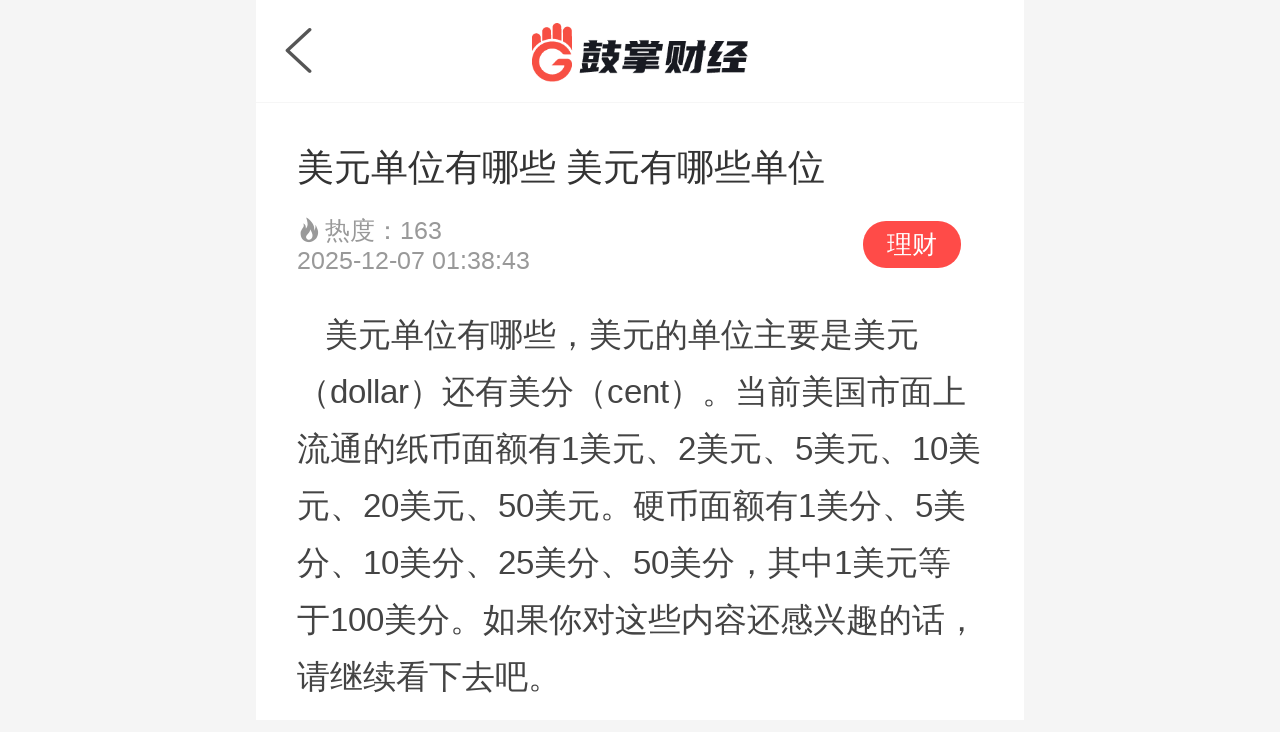

--- FILE ---
content_type: text/html
request_url: https://m.guzhang.com/licai/3094.html
body_size: 10825
content:
<!DOCTYPE html>
<html>
<head>
    <meta charset="UTF-8">
    <title>美元单位有哪些 美元有哪些单位 - 鼓掌财经-鼓掌网</title>
    <meta name="keywords" content="美元的单位有什么,美元主要单位,美元单位包括哪些,美元单位是什么,哪些是美元单位" />
    <meta name="description" content="美元单位有哪些，美元的单位主要是美元（dollar）还有美分（cent）。当前美国市面上流通的纸币面额有1美元、2美元、5美元、10美元、20美元、50美元。硬币面额有1美分、5美分、10美分、25美分、50美分，其中1美元等于100美分。如果你对这些内容还感兴趣的话，请继续看下去吧。" />
    <meta name="applicable-device" content="mobile" />
<meta http-equiv="Cache-Control" content="no-transform" />
<meta name="viewport" content="width=device-width, initial-scale=1.0, minimum-scale=1.0, maximum-scale=1.0, user-scalable=no" />
<meta name="format-detection" content="telephone=no" />
<!--<link rel="stylesheet" href="https://static.guzhang.com/mobile/css/base.new.css">
-->
<!--<link rel="stylesheet" href="https://static.guzhang.com/mobile/css/wzadv.css">-->
<link rel="stylesheet" type="text/css" href="https://static.guzhang.com/mobile/css/style.css">
<link rel="stylesheet" type="text/css" href="https://static.guzhang.com/only/css/base.css">
<link rel="stylesheet" type="text/css" href="https://static.guzhang.com/only/css/style.css">
<link rel="shortcut icon" href="https://static.guzhang.com/favicon.ico"/>
<script type="text/javascript" src="https://static.guzhang.com/js/adv.js"></script>
    <script src="https://static.guzhang.com/js/layui/layui.js"></script>
    <script src="https://static.guzhang.com/js/layui/lay/modules/laytpl.js"></script>
    <script>
(function(){
var src = "https://s.ssl.qhres2.com/ssl/ab77b6ea7f3fbf79.js";
document.write('<script src="' + src + '" id="sozz"><\/script>');
})();
</script>
<script>
(function(){
var el = document.createElement("script");
el.src = "https://lf1-cdn-tos.bytegoofy.com/goofy/ttzz/push.js?a2c7b2658e776c50257352c75549397969c009fe56e37ae4474ce876933b0139213268aee1667cee917bebe492e8867d7b0ea4269622851f2b46d05e749d739f";
el.id = "ttzz";
var s = document.getElementsByTagName("script")[0];
s.parentNode.insertBefore(el, s);
})(window)
</script>
</head>
<body>

    <div id="container" class="wap-wrap">
        <!--顶部-->
<header class="header">
    <a href="javascript:window.history.back();" class="back"><i class="iconfont icon-back"></i></a>
    <a href="/" class="logo" title="鼓掌财经-鼓掌网"><img src="/statics/images/logo.png" alt="鼓掌财经-鼓掌网"></a>
     <!--<i class="iconfont icon-menu" id="menu_open"></i> -->
</header>
<!--<section class="menu_more">-->
<!--    <div class="menu_more_top">-->
<!--        <span>-->
<!--            <p>所有频道</p>-->
<!--            <strong>点击进入相关频道</strong>-->
<!--        </span>-->
        <!--<i class="iconfont icon-close" id="menu_close"></i>-->
<!--    </div>-->
<!--    <div class="menu_more_list">-->
<!--        -->
<!--            <a href="/tuisfxjs/" title="退市风险警示">退市风险警示</a>-->
<!--        -->
<!--            <a href="/songg/" title="送股">送股</a>-->
<!--        -->
<!--            <a href="/shoupj/" title="收盘价">收盘价</a>-->
<!--        -->
<!--            <a href="/paix/" title="派现">派现</a>-->
<!--        -->
<!--            <a href="/20rjx/" title="20日均线">20日均线</a>-->
<!--        -->
<!--            <a href="/dengegf/" title="等额股份">等额股份</a>-->
<!--        -->
<!--            <a href="/cheg/" title="撤股">撤股</a>-->
<!--        -->
<!--            <a href="/shangz/" title="上证">上证</a>-->
<!--        -->
<!--            <a href="/10rjx/" title="10日均线">10日均线</a>-->
<!--        -->
<!--            <a href="/daxz/" title="打新债">打新债</a>-->
<!--        -->
<!--            <a href="/chicl/" title="持仓量">持仓量</a>-->
<!--        -->
<!--            <a href="/pejj/" title="PE基金">PE基金</a>-->
<!--        -->
<!--            <a href="/zhurqh/" title="猪肉期货">猪肉期货</a>-->
<!--        -->
<!--            <a href="/jiejg/" title="解禁股">解禁股</a>-->
<!--        -->
<!--            <a href="/choumjzd/" title="筹码集中度">筹码集中度</a>-->
<!--        -->
<!--            <a href="/xianjinliu/" title="现金流">现金流</a>-->
<!--        -->
<!--            <a href="/youjzq/" title="有价证券">有价证券</a>-->
<!--        -->
<!--            <a href="/zhangtg/" title="涨停股">涨停股</a>-->
<!--        -->
<!--            <a href="/zhaoszq/" title="招商证券">招商证券</a>-->
<!--        -->
<!--            <a href="/pojg/" title="破净股">破净股</a>-->
<!--        -->
<!--            <a href="/zhuanxz/" title="专项债">专项债</a>-->
<!--        -->
<!--            <a href="/dingsfy/" title="盯市浮盈">盯市浮盈</a>-->
<!--        -->
<!--            <a href="/qirnh/" title="七日年化">七日年化</a>-->
<!--        -->
<!--            <a href="/fusa50/" title="富时a50">富时a50</a>-->
<!--        -->
<!--            <a href="/劵zs/" title="劵中社">劵中社</a>-->
<!--        -->
<!--            <a href="/defzxz/" title="地方专项债">地方专项债</a>-->
<!--        -->
<!--            <a href="/qibmsbm/" title="七不买三不卖">七不买三不卖</a>-->
<!--        -->
<!--            <a href="/laobg/" title="老八股">老八股</a>-->
<!--        -->
<!--            <a href="/fahl/" title="发行量">发行量</a>-->
<!--        -->
<!--            <a href="/zibsc/" title="资本市场">资本市场</a>-->
<!--        -->
<!--            <a href="/xianjwt/" title="限价委托">限价委托</a>-->
<!--        -->
<!--            <a href="/fensl/" title="分时量">分时量</a>-->
<!--        -->
<!--            <a href="/zijlc/" title="资金流出">资金流出</a>-->
<!--        -->
<!--            <a href="/waizg/" title="外资股">外资股</a>-->
<!--        -->
<!--            <a href="/zhongz800/" title="中证800">中证800</a>-->
<!--        -->
<!--            <a href="/pe/" title="pe">pe</a>-->
<!--        -->
<!--            <a href="/dangqsyl/" title="当期收益率">当期收益率</a>-->
<!--        -->
<!--            <a href="/jianguanzh/" title="监管账号">监管账号</a>-->
<!--        -->
<!--            <a href="/touzr/" title="投资人">投资人</a>-->
<!--        -->
<!--            <a href="/ouzp/" title="欧洲盘">欧洲盘</a>-->
<!--        -->
<!--            <a href="/youxsc/" title="有效市场">有效市场</a>-->
<!--        -->
<!--            <a href="/waizlr/" title="外资流入">外资流入</a>-->
<!--        -->
<!--            <a href="/zengzkg/" title="增资扩股">增资扩股</a>-->
<!--        -->
<!--            <a href="/jijgs/" title="基金公司">基金公司</a>-->
<!--        -->
<!--            <a href="/chenxpj/" title="晨星评级">晨星评级</a>-->
<!--        -->
<!--            <a href="/zaiquan/" title="债权">债权</a>-->
<!--        -->
<!--            <a href="/shengut/" title="深股通">深股通</a>-->
<!--        -->
<!--            <a href="/zhuanm/" title="转卖">转卖</a>-->
<!--        -->
<!--            <a href="/guiji/" title="股级">股级</a>-->
<!--        -->
<!--            <a href="/jiag/" title="加挂">加挂</a>-->
<!--        -->
<!--            <a href="/tongchoujj/" title="统筹基金">统筹基金</a>-->
<!--        -->
<!--            <a href="/liazh/" title="离岸账户">离岸账户</a>-->
<!--        -->
<!--            <a href="/chongk/" title="重空">重空</a>-->
<!--        -->
<!--            <a href="/shicjy/" title="市场交易">市场交易</a>-->
<!--        -->
<!--            <a href="/beiszj/" title="北上资金">北上资金</a>-->
<!--        -->
<!--            <a href="/huajs/" title="华交所">华交所</a>-->
<!--        -->
<!--            <a href="/fengxb/" title="风向标">风向标</a>-->
<!--        -->
<!--            <a href="/nalzdc/" title="钠离子电池">钠离子电池</a>-->
<!--        -->
<!--            <a href="/jiqr/" title="机器人">机器人</a>-->
<!--        -->
<!--            <a href="/nadc/" title="钠电池">钠电池</a>-->
<!--        -->
<!--            <a href="/zhinjj/" title="智能家居">智能家居</a>-->
<!--        -->
<!--            <a href="/zhinjd/" title="智能家电">智能家电</a>-->
<!--        -->
<!--            <a href="/duigzz/" title="对公转账">对公转账</a>-->
<!--        -->
<!--            <a href="/jiangsg/" title="强势股">强势股</a>-->
<!--        -->
<!--            <a href="/far/" title="法人">法人</a>-->
<!--        -->
<!--            <a href="/reitsjj/" title="reits基金">reits基金</a>-->
<!--        -->
<!--            <a href="/jijjl/" title="基金经理">基金经理</a>-->
<!--        -->
<!--            <a href="/lingqto/" title="零钱通">零钱通</a>-->
<!--        -->
<!--            <a href="/defzhai/" title="地方债">地方债</a>-->
<!--        -->
<!--            <a href="/chenglr/" title="净流入">净流入</a>-->
<!--        -->
<!--            <a href="/zhongz500/" title="中证500">中证500</a>-->
<!--        -->
<!--            <a href="/caop/" title="操盘">操盘</a>-->
<!--        -->
<!--            <a href="/huyqh/" title="沪银期货">沪银期货</a>-->
<!--        -->
<!--            <a href="/gongzqh/" title="红枣期货">红枣期货</a>-->
<!--        -->
<!--            <a href="/fengxjss/" title="风险揭示书">风险揭示书</a>-->
<!--        -->
<!--            <a href="/sheyl/" title="折溢率">折溢率</a>-->
<!--        -->
<!--            <a href="/leijsy/" title="累计收益">累计收益</a>-->
<!--        -->
<!--            <a href="/shuak/" title="刷卡">刷卡</a>-->
<!--        -->
<!--            <a href="/chunji/" title="春节">春节</a>-->
<!--        -->
<!--            <a href="/shanghyh/" title="上海银行">上海银行</a>-->
<!--        -->
<!--            <a href="/meigsy/" title="每股收益">每股收益</a>-->
<!--        -->
<!--            <a href="/yuandj/" title="元旦节">元旦节</a>-->
<!--        -->
<!--            <a href="/gongdg/" title="公对公">公对公</a>-->
<!--        -->
<!--            <a href="/xiaopg/" title="小盘股">小盘股</a>-->
<!--        -->
<!--            <a href="/yangx/" title="阳线">阳线</a>-->
<!--        -->
<!--            <a href="/dingbl/" title="顶背离">顶背离</a>-->
<!--        -->
<!--            <a href="/nongy/" title="农业">农业</a>-->
<!--        -->
<!--            <a href="/macd/" title="macd">macd</a>-->
<!--        -->
<!--            <a href="/kdj/" title="kdj">kdj</a>-->
<!--        -->
<!--            <a href="/qihjys/" title="期货交易所">期货交易所</a>-->
<!--        -->
<!--            <a href="/daoqszs/" title="道琼斯指数">道琼斯指数</a>-->
<!--        -->
<!--            <a href="/anfzq/" title="广发证券">广发证券</a>-->
<!--        -->
<!--            <a href="/tonghs/" title="同花顺">同花顺</a>-->
<!--        -->
<!--            <a href="/zhengfzq/" title="政府债券">政府债券</a>-->
<!--        -->
<!--            <a href="/tianrqqh/" title="天然气期货">天然气期货</a>-->
<!--        -->
<!--            <a href="/jidqh/" title="鸡蛋期货">鸡蛋期货</a>-->
<!--        -->
<!--            <a href="/xinp/" title="芯片">芯片</a>-->
<!--        -->
<!--            <a href="/shixl/" title="市销率">市销率</a>-->
<!--        -->
<!--            <a href="/shouz/" title="收窄">收窄</a>-->
<!--        -->
<!--            <a href="/aoyh/" title="奥运会">奥运会</a>-->
<!--        -->
<!--    </div>-->
<!--</section>-->
        <div class="video_body">
            <div class="video_content">
                <h1 class="title">美元单位有哪些 美元有哪些单位</h1>
                <div class="info flexbox">
                    <div class="flex1">
                        <div class="view"><i class="iconfont icon-hot" style="display: inline-block;margin-right: 3px;"></i>热度：163</div>
                        <div class="time">
                        2025-12-07 01:38:43                        </div>
                    </div>
                    <div class="box-center-vertical">
                        <a class="cat" href="/licai/">理财</a>
                    </div>
                </div>
                <div class="content" id="contentWrapper" >
                    <p class="MsoNormal" style="text-indent:21.0pt;">美元单位有哪些，美元的单位主要是美元（<span>dollar</span>）还有美分（<span>cent</span>）。当前美国市面上流通的纸币面额有<span>1</span>美元、<span>2</span>美元、<span>5</span>美元、<span>10</span>美元、<span>20</span>美元、<span>50</span>美元。硬币面额有<span>1</span>美分、<span>5</span>美分、<span>10</span>美分、<span>25</span>美分、<span>50</span>美分，其中<span>1</span>美元等于<span>100</span>美分。如果你对这些内容还感兴趣的话，请继续看下去吧。<span></span></p><h2>美元简介</h2><p style="text-align:center;"><img src="https://img.guzhang.com/20210802/7c91d673d3492a25b3c65aa3a5e4e70b.jpg" alt="" /></p><p class="MsoNormal"><span></span></p><p class="MsoNormal" style="text-indent:21.0pt;">美元又称为美金，是美国人主要使用的货币单位。该货币是于<span>1792</span>年美国铸币法案通过发行，目前美金发行主要是由美国联邦储备系统。自从二战过后，就将美元作为一款储蓄货币在除美国以外的多个国家和地区使用，自此，美元成为了国际货币单位。但是有压迫就有反抗，曾广泛使用美元的多地已经开始去美元化的活动，尤其是伊朗，已经用人民币取代美元，将人民币作为伊朗目前的主要外汇货币单位之一。美元单位有哪些，美元的单位主要是美元和美分。<span></span></p>                </div>
                <!--<div>-->
                <!--    <a href="https://cadforex.com">-->
                <!--        <img src="/assets/caiti_ba.jpg" width="100%"/>-->
                <!--    </a>-->
                <!--</div>-->
                <!--
                style="height: 600px;"
                <div class="loadmore" id='loadmore'>
                    <div class="mask"></div>
                    <a href="javascript:;" id="loadMoreBtn">
                        展开全部内容
                        <i></i>
                    </a>
                </div>
                -->
                <!-- <div class="content_imgbox"></div> -->
            </div>
        </div>

               
        <div class="sep-block" style="height:10px"></div>
        
        <div id="solt1" style="background:#ffffff;"></div>
        <div id="solt2" style="background:#ffffff;"></div>
        <div class="box" id="solt3"  style="background:#ffffff;"></div> 
        
        <div id="solt_master">
            <script type="text/javascript" src="https://static.guzhang.com/only/js/bb_gen_seo.js"></script>
        </div>

        <section class="article_related mt10">
            <div class="public_title">
                <span class="tt">相关文章</span>
            </div> 
            <ul class="article_related_lists">
                                <li>
                    <a class="flexbox" href="/licai/4037.html">
                        <i class="iconfont icon-wenhao"></i>
                        <div class="flex1 word-ellipsis">钱站是正规贷款公司吗 钱站正规吗</div>
                    </a>
                </li>
                                <li>
                    <a class="flexbox" href="/licai/3901.html">
                        <i class="iconfont icon-wenhao"></i>
                        <div class="flex1 word-ellipsis">中国银行16字价值观 中国银行的16字价值观是什么</div>
                    </a>
                </li>
                                <li>
                    <a class="flexbox" href="/licai/4028.html">
                        <i class="iconfont icon-wenhao"></i>
                        <div class="flex1 word-ellipsis">瀚银支付是正规公司吗 瀚银支付是正规的吗</div>
                    </a>
                </li>
                                <li>
                    <a class="flexbox" href="/licai/3533.html">
                        <i class="iconfont icon-wenhao"></i>
                        <div class="flex1 word-ellipsis">scp基金会存在吗 scp基金真的会存在吗</div>
                    </a>
                </li>
                                <li>
                    <a class="flexbox" href="/licai/3808.html">
                        <i class="iconfont icon-wenhao"></i>
                        <div class="flex1 word-ellipsis">信用卡逾期三月严重吗 信用卡超过三个月没还严重吗</div>
                    </a>
                </li>
                                <li>
                    <a class="flexbox" href="/licai/3878.html">
                        <i class="iconfont icon-wenhao"></i>
                        <div class="flex1 word-ellipsis">借去花到底上不上征信 借去花会上征信吗</div>
                    </a>
                </li>
                                <li>
                    <a class="flexbox" href="/licai/3877.html">
                        <i class="iconfont icon-wenhao"></i>
                        <div class="flex1 word-ellipsis">建行为什么周日不营业 建行为什么周日休息</div>
                    </a>
                </li>
                                <li>
                    <a class="flexbox" href="/licai/3573.html">
                        <i class="iconfont icon-wenhao"></i>
                        <div class="flex1 word-ellipsis">印花税5元贴花有哪些 印花税有哪些是5元贴花</div>
                    </a>
                </li>
                                <li>
                    <a class="flexbox" href="/licai/3574.html">
                        <i class="iconfont icon-wenhao"></i>
                        <div class="flex1 word-ellipsis">押证不押车贷款安全吗 押证不押车贷款安不安全</div>
                    </a>
                </li>
                                <li>
                    <a class="flexbox" href="/licai/3626.html">
                        <i class="iconfont icon-wenhao"></i>
                        <div class="flex1 word-ellipsis">五毛的硬币哪年的值钱 五毛钱硬币哪年的值钱</div>
                    </a>
                </li>
                                <li>
                    <a class="flexbox" href="/licai/3534.html">
                        <i class="iconfont icon-wenhao"></i>
                        <div class="flex1 word-ellipsis">信用低有逾期在哪贷款 信用低而且有逾期在哪贷款</div>
                    </a>
                </li>
                                <li>
                    <a class="flexbox" href="/licai/3983.html">
                        <i class="iconfont icon-wenhao"></i>
                        <div class="flex1 word-ellipsis">60万放余额宝安全吗 六十万放在余额宝可靠吗</div>
                    </a>
                </li>
                            </ul>
        </section>
        
        <div class="sep-block" style="height:10px"></div>
        
        <section class="article_index mt10">
            <div class="public_title">
                <span class="tt">精选文章</span>
            </div>
            <div class="box"  id="solt4" style="background:#ffffff;"></div>
            <ul class="article_index_lists">
                                <li>
                    <a href="/daik/7983.html">
                        <div class="item_img">
                            <img src="https://img.guzhang.com/20211130/808d5ca64f0c09bc5f3bd7658a580732.jpg">
                        </div>
                        <div class="item_box"><h2>卡卡贷通过率高吗 卡卡贷容易通过吗</h2><p>卡卡贷是比较容易通过的。这是由于其申请贷款的门槛相对较低，和同类借贷平台比较而言成功率较高。贷款申请人只需满足年龄为18至65岁，持有一张银行储蓄卡，个人征信记录良好就可以申请贷款。</p>
                        </div>
                    </a>
                </li>
                                <li>
                    <a href="/shangp/8187.html">
                        <div class="item_img">
                            <img src="https://img.guzhang.com/20211228/1371f25b36b064651a88af3f8fc426a7.jpg">
                        </div>
                        <div class="item_box"><h2>商票怎么兑现 商票兑现要怎么做</h2><p>1、商票期满兑付：持票人要在商票期满日后10日内在相应的企业网银系统上操作提示付款，随后就等候承兑人操作相应的流程就可以；2、商票期满不兑现：银行以外的付款人承兑，银行不保证付款，只有给汇票的公司通过账户付款。</p>
                        </div>
                    </a>
                </li>
                                <li>
                    <a href="/ruzl/8097.html">
                        <div class="item_img">
                            <img src="https://img.guzhang.com/20211228/b80501cc9ab9d7eb8edb0d5ee1af40a9.jpg">
                        </div>
                        <div class="item_box"><h2>入职率怎么算 入职率怎么计算</h2><p>一家企业的员工入职率仅从入职这一角度来说共有两种统计方法。1、总体入职率=当月宣布入职总数/当月应召总数（或当月招聘总人数）*100%；2、宣布入职率=（当月宣布入职总数/当月录取总数）*100%。第一种计算方法侧重是实际入职总量在总招聘量中的占比，而第二种侧重入职总量在录用总量中的占比。</p>
                        </div>
                    </a>
                </li>
                                <li>
                    <a href="/lic/9987.html">
                        <div class="item_img">
                            <img src="https://img.guzhang.com/20220314/72c4dbbcda87953bf9856dcf8d9ab764.jpg">
                        </div>
                        <div class="item_box"><h2>理财可以提前取出来吗 理财能提前取出吗</h2><p>1、定期以及活期存款：这样的情况是可以提早取出的。只需要存款人提早支取的需要保持存款单和存款人的身份证件办理，依照支取日的活期利息来计算；2、固定限期投资理财产品：一般的固定限期投资理财产品起息后是不支持提早赎出的，实际的情况可按照产品的具体说明，查询赎出标准。</p>
                        </div>
                    </a>
                </li>
                                <li>
                    <a href="/yingchak/8105.html">
                        <div class="item_img">
                            <img src="https://img.guzhang.com/20211223/ad44a95989ac2fa163182f0b2809b947.jpg">
                        </div>
                        <div class="item_box"><h2>盈差款是什么 盈差款的含义</h2><p>盈差款和盈亏数差是一个意思。就是将多个物体平均分配给一定数量的目标，但不是每次都能正好分完。如果物体有剩余，则称为盈；如果物体不足，过少，则称为亏。只要是研究盈亏这类计算方法的应用题，就称为盈亏问题。</p>
                        </div>
                    </a>
                </li>
                                <li>
                    <a href="/zhifb/8961.html">
                        <div class="item_img">
                            <img src="https://img.guzhang.com/20220214/eac5c2bf1caa99a1cee7075cdf433b27.jpg">
                        </div>
                        <div class="item_box"><h2>支付宝实名认证了没有绑定银行卡可以用吗 支付宝实名认证但是没有绑定卡可以使用吗</h2><p>支付宝实名认证了没有绑定银行卡是可以使用的。但是如果支付宝账户一张卡也没有绑定，支付宝系统会觉得用户并没有进行实名认证，也就不会给予该账户基本的支付功能；假如实名认证后没有绑定别的银行卡，很有可能会影响用户的在线充值及取现功能使用，但是别的功能没有影响。</p>
                        </div>
                    </a>
                </li>
                            </ul>
            <div class="box"  id="solt7" style="background:#ffffff;"></div>
            <!--<ul class="article_index_lists">-->
            <!--    -->
            <!--    <li>-->
            <!--        <a href="/xianjl/8125.html">-->
            <!--            <div class="item_img">-->
            <!--                <img src="https://img.guzhang.com/20211228/c9433dd3701bce37f0728c29c330504e.jpg">-->
            <!--            </div>-->
            <!--            <div class="item_box"><h2>现金流怎么算 现金流如何计算</h2><p>现金流的基本计算公式是：净现金流量=现金流入量-现金流出量。从数额方面来说，这种现金流入量同现金流出量之间的差额建立在收付实现制这一原则之上。</p>-->
            <!--            </div>-->
            <!--        </a>-->
            <!--    </li>-->
            <!--    -->
            <!--    <li>-->
            <!--        <a href="/lub/8209.html">-->
            <!--            <div class="item_img">-->
            <!--                <img src="https://img.guzhang.com/20211228/1e103acd7b1fecf8ed30740415d66955.jpg">-->
            <!--            </div>-->
            <!--            <div class="item_box"><h2>六保是什么 什么是六保</h2><p>所谓的“六保”就是指保居民就业、保基本民生、保市场主体、保粮食能源安全、保产业链供应链稳定、保基层运转。与此同时一起推出通过的还有“六稳”，稳就业、稳金融、稳外贸、稳外资、稳投资、稳预期。</p>-->
            <!--            </div>-->
            <!--        </a>-->
            <!--    </li>-->
            <!--    -->
            <!--    <li>-->
            <!--        <a href="/licai/736.html">-->
            <!--            <div class="item_img">-->
            <!--                <img src="https://img.guzhang.com/20210622/607f579ca176af93ff4beb7c253466c5.jpg">-->
            <!--            </div>-->
            <!--            <div class="item_box"><h2>借三万怎么借最简单 怎么可以快速借到3万元</h2><p>借三万怎么借最简单呢，有以下几个方法：1、找朋友借：只要你朋友和你的关系很好通常都是会借的；2、向银行借：只要你有固定的工作、稳定的收入，且具备还款的能力，去向银行申请小额贷款是很容易借到的；3、向网贷平台借：可以在网贷平台里申请借款。</p>-->
            <!--            </div>-->
            <!--        </a>-->
            <!--    </li>-->
            <!--    -->
            <!--    <li>-->
            <!--        <a href="/daik/9012.html">-->
            <!--            <div class="item_img">-->
            <!--                <img src="https://img.guzhang.com/20220214/97330049157bc855d938beffd0109940.jpg">-->
            <!--            </div>-->
            <!--            <div class="item_box"><h2>研究生每人每年可以申请多少贷款 研究生每人每年能够申请多少贷款</h2><p>研究生每人每年可以申请的生源地助学贷款金额最多12000人民币，其贷款额度一般是通过研究生的学费以及住宿费来进行确认。除此之外，研究生也可以申请普通的商业贷款，可是一般没有优惠政策，因此贷款利息层面贷款人需要先考虑到是不是可以承担。大专生和本科毕业生也能够申请生源地助学贷款，但是贷款额度最多为8000人民币。</p>-->
            <!--            </div>-->
            <!--        </a>-->
            <!--    </li>-->
            <!--    -->
            <!--    <li>-->
            <!--        <a href="/licai/37.html">-->
            <!--            <div class="item_img">-->
            <!--                <img src="https://img.guzhang.com/20210512/f22d06aa9370fb2200015c5ea99d9323.jpg">-->
            <!--            </div>-->
            <!--            <div class="item_box"><h2>2021年买房银行不能贷款了吗 2021年不能贷款买房了吗</h2><p>2021年买房银行不能贷款了吗？显然不是，国家没有发布不允许银行借钱购买房屋的通知。房价上涨，请始终记住，有一个因素，那就是贷款，尤其是不受控制的放款。因为按照当前的房价，每所房屋要花费数百万元。假如没有这种分期付款的方式，是很难负担得起的。因而，人们除了高度关注房价外，还十分关注存款的利率。</p>-->
            <!--            </div>-->
            <!--        </a>-->
            <!--    </li>-->
            <!--    -->
            <!--</ul>-->
            <!--<ul class="article_index_lists">-->
            <!--    -->
            <!--    <li>-->
            <!--        <a href="/licai/42.html">-->
            <!--            <div class="item_img">-->
            <!--                <img src="https://img.guzhang.com/20210507/a991133a786883810422e3d8d1b4d803.jpg">-->
            <!--            </div>-->
            <!--            <div class="item_box"><h2>2021etc优惠最大的银行 2021年etc优惠最大的银行</h2><p>19年5月28号，交通部发布《实施方案》，加快高速公路，电子收费的应用和服务。针对这一政策，银行推出了自己的高速ETC优惠活动。那么哪个银行的ETC折扣大呢？2021etc优惠最大的银行，当然是工行，其次是建行。</p>-->
            <!--            </div>-->
            <!--        </a>-->
            <!--    </li>-->
            <!--    -->
            <!--    <li>-->
            <!--        <a href="/licai/17.html">-->
            <!--            <div class="item_img">-->
            <!--                <img src="https://img.guzhang.com/20210507/39a2f726f6f88053199adefd8035ab06.jpg">-->
            <!--            </div>-->
            <!--            <div class="item_box"><h2>2021年办银行卡需要什么? 2021年办银行卡需要什么条件?</h2><p>银行卡对我们每个人来说，都很重要。那么2021年办银行卡需要什么? 很多人第一次办银行卡都不知道要带写什么证件。其实很简单的，个人办理银行卡没有那么复杂，主要是带好我们的二代身份证，这个最重要了。</p>-->
            <!--            </div>-->
            <!--        </a>-->
            <!--    </li>-->
            <!--    -->
            <!--    <li>-->
            <!--        <a href="/licai/12.html">-->
            <!--            <div class="item_img">-->
            <!--                <img src="https://img.guzhang.com/20210510/e8c58d84565e5504880e3db6eb03f6a5.jpg">-->
            <!--            </div>-->
            <!--            <div class="item_box"><h2>2021年小微企业所得税还有优惠吗 小微企业2021年还能享受税收优惠政策吗</h2><p>2021年小微企业所得税还有优惠吗？答案是依旧有优惠。对于企业的发展而言，税收优惠政策是重要的助手。根据《财政部国家税务总局关于实施小型微型企业减免税政策的通知》第二条，小型、微型企业的应纳税所得额不超过一百万每年应纳税所得额减按25%计算。</p>-->
            <!--            </div>-->
            <!--        </a>-->
            <!--    </li>-->
            <!--    -->
            <!--    <li>-->
            <!--        <a href="/licai/21.html">-->
            <!--            <div class="item_img">-->
            <!--                <img src="https://img.guzhang.com/20210508/13ad7334df96108f35fef480b8ea6505.jpg">-->
            <!--            </div>-->
            <!--            <div class="item_box"><h2>2021年办建设银行卡需要什么手续 2021年申请建设银行卡有什么要求</h2><p>通常情况下，要申请中国建设银行的银行卡，只需提供您的个人身份证件，然后去中国建设银行的分行办理即可。但是，2021年办建设银行卡需要什么手续？为了打击实时犯罪活动，例如非法开设账户和犯罪分子买卖银行账户，有必要提供相关的证明材料，以便跨地区开设银行账户，例如有效的居住证和本地证明。</p>-->
            <!--            </div>-->
            <!--        </a>-->
            <!--    </li>-->
            <!--    -->
            <!--</ul>-->
            <!-- <a href="javascript:;" class="more" id="article_index_more">查看更多</a> -->
        </section>
        <div class="box" id="solt9" style="background:#ffffff;"></div>
        <script type="text/javascript" src="https://static.guzhang.com/mobile/js/jquery.js?v1765130098"></script>
<script type="text/javascript" src="https://static.guzhang.com/mobile/js/common.js"></script>



        <script id="articleTpl" type="text/html">
        {{#  layui.each(d, function(index, item){ }}
        <li class="more_v"><a href="{{item.url}}"><div class="item_img"><img src="{{item.thumb}}"></div><div class="item_box"><h2>{{item.title}}</h2><p>{{item.description}}</p></div></a></li>
        {{#  }); }} 
        </script>

        <script type="text/javascript">
            $(function(){
                var cur_page = 1,
                    is_load = true;
                    param = {};
                    param.limit = 5;
                    param.page = 2;
                    param.type = 'article';
                //无限下拉
                // $(document).scroll(function(){
                //     if($('#article_index_more').text() != "已经到底"){
                //         if($(document).scrollTop()+$(window).height()>=($(document).height()-150)){
                //             $('#article_index_more').click();
                //         }
                //     }
                // });
                //点击加载更多
                $('#article_index_more').on('click',function(t){
                    if($('#article_index_more').text() != "已经到底"){
                        $('#article_index_more').text('加载中');
                        if(is_load == true){
                            is_load = false;
                            $.ajax({
                                type: "get",
                                url: "/index/sp/getsplist.html",
                                data: param,
                                dataType:'json',
                                success: function (res) {
                                    if(res.code){
                                        param.page++;
                                        if(res.data.length > 0){
                                            var arr = res.data;
                                            layui.use(['laytpl','util'], function () {
                                                var laytpl = layui.laytpl;
                                                var tpl = $("#articleTpl").html();
                                                laytpl(tpl).render(res.data, function (html) {
                                                    $(".article_index_lists>li:last").after(html);
                                                    $(".more_v").animate({opacity: "1"}).removeClass("more_v");
                                                });
                                            });
                                            $('#article_index_more').text('查看更多');
                                        }else{
                                            $('#article_index_more').text('已经到底').fadeOut(1000);
                                        }
                                        is_load = true;
                                    }
                                }
                            });
                        }
                    }
                });
            });
        </script>

        <footer class="footer">
    <p><a href="https://beian.miit.gov.cn/#/" target="_blank" rel="nofollow">鄂ICP备2020019463号-1</a></p>
<p>Copyright © guzhang.com 2014-2022 版权所有：鼓掌财经</p>
  <p>联系方式：gz财guzhang.com（“财”换成“@”）</p></footer>

<!--  -->
<script>
var _hmt = _hmt || [];
(function() {
  var hm = document.createElement("script");
  hm.src = "https://hm.baidu.com/hm.js?1bc3dba086b34cb3f5793033d9ef7fc4";
  var s = document.getElementsByTagName("script")[0];
  s.parentNode.insertBefore(hm, s);
})();
</script>
<script>
    (function(){
        var bp = document.createElement('script');
        var curProtocol = window.location.protocol.split(':')[0];
        if (curProtocol === 'https') {
            bp.src = 'https://zz.bdstatic.com/linksubmit/push.js';
        }
        else {
            bp.src = 'http://push.zhanzhang.baidu.com/push.js';
        }
        var s = document.getElementsByTagName("script")[0];
        s.parentNode.insertBefore(bp, s);
    })();
</script>

<div id="gotop">
    <i class="iconfont icon-gotop"></i>
</div>
<script type="text/javascript">

    // 禁止右键菜单
    
    document.oncontextmenu = function(){ return false; };
    
    // 禁止文字选择
    
    document.onselectstart = function(){ return false; };
    
    // 禁止复制
    
    document.oncopy = function(){ return false; };
    
    // 禁止剪切
    
    document.oncut = function(){ return false; };
    
    // 禁止粘贴
    
    document.onpaste = function(){ return false; };
    
</script>





    </div>

            <script>
            var _hmt = _hmt || [];
            (function() {
            var hm = document.createElement("script");
            hm.src = "https://hm.baidu.com/hm.js?c043700827f73c270296debb5005f341";
            var s = document.getElementsByTagName("script")[0]; 
            s.parentNode.insertBefore(hm, s);
            })();
        </script>
            
</body>
</html>

--- FILE ---
content_type: text/css
request_url: https://static.guzhang.com/only/css/base.css
body_size: 749
content:
.img-cover {
  background-repeat: no-repeat;
  background-position: center;
  background-size: cover;
  background-color: #ececec;
}
.ellipsis {
  overflow: hidden;
  text-overflow: ellipsis;
  white-space: nowrap;
}
.clearfix::after {
  content: "";
  clear: both;
  display: table;
}

.clearfix::after {
  content: "";
  clear: both;
  display: table;
}

.fl{
  float: left; 
}

.fr{
  float: right;
}

.img-cover {
  background-repeat: no-repeat;
  background-position: center;
  background-size: cover;
  background-color: #ececec;
}
.ellipsis {
  overflow: hidden;
  text-overflow: ellipsis;
  white-space: nowrap;
}
.ellipsis2{
    overflow:hidden;
    text-overflow:ellipsis;
    display:-webkit-box;
    -webkit-line-clamp:2;
    -webkit-box-orient:vertical;
}
.clearfix::after {
  content: "";
  clear: both;
  display: table;
}
.flexbox{display:flex}
.flex1{flex:1 1}

--- FILE ---
content_type: application/javascript
request_url: https://static.guzhang.com/js/layui/lay/modules/laytpl.js
body_size: 766
content:
/** layui-v2.5.6 MIT License By https://www.layui.com */
 ;layui.define(function(e){"use strict";var r={open:"{{",close:"}}"},c={exp:function(e){return new RegExp(e,"g")},query:function(e,c,t){var o=["#([\\s\\S])+?","([^{#}])*?"][e||0];return n((c||"")+r.open+o+r.close+(t||""))},escape:function(e){return String(e||"").replace(/&(?!#?[a-zA-Z0-9]+;)/g,"&amp;").replace(/</g,"&lt;").replace(/>/g,"&gt;").replace(/'/g,"&#39;").replace(/"/g,"&quot;")},error:function(e,r){var c="Laytpl Error：";return"object"==typeof console&&console.error(c+e+"\n"+(r||"")),c+e}},n=c.exp,t=function(e){this.tpl=e};t.pt=t.prototype,window.errors=0,t.pt.parse=function(e,t){var o=this,p=e,a=n("^"+r.open+"#",""),l=n(r.close+"$","");e=e.replace(/\s+|\r|\t|\n/g," ").replace(n(r.open+"#"),r.open+"# ").replace(n(r.close+"}"),"} "+r.close).replace(/\\/g,"\\\\").replace(n(r.open+"!(.+?)!"+r.close),function(e){return e=e.replace(n("^"+r.open+"!"),"").replace(n("!"+r.close),"").replace(n(r.open+"|"+r.close),function(e){return e.replace(/(.)/g,"\\$1")})}).replace(/(?="|')/g,"\\").replace(c.query(),function(e){return e=e.replace(a,"").replace(l,""),'";'+e.replace(/\\/g,"")+';view+="'}).replace(c.query(1),function(e){var c='"+(';return e.replace(/\s/g,"")===r.open+r.close?"":(e=e.replace(n(r.open+"|"+r.close),""),/^=/.test(e)&&(e=e.replace(/^=/,""),c='"+_escape_('),c+e.replace(/\\/g,"")+')+"')}),e='"use strict";var view = "'+e+'";return view;';try{return o.cache=e=new Function("d, _escape_",e),e(t,c.escape)}catch(u){return delete o.cache,c.error(u,p)}},t.pt.render=function(e,r){var n,t=this;return e?(n=t.cache?t.cache(e,c.escape):t.parse(t.tpl,e),r?void r(n):n):c.error("no data")};var o=function(e){return"string"!=typeof e?c.error("Template not found"):new t(e)};o.config=function(e){e=e||{};for(var c in e)r[c]=e[c]},o.v="1.2.0",e("laytpl",o)});


--- FILE ---
content_type: application/javascript
request_url: https://static.guzhang.com/only/js/bb_gen_seo.js
body_size: 3355
content:
// var ua = navigator.userAgent.toLowerCase();

// function insertAfter(newNode,curNode){
//     curNode.parentNode.insertBefore(newNode,curNode.nextElementSibling);
// }

// function createMoreBtn(){
//     var loadMoreBtn = document.createElement('div');
//     loadMoreBtn.id='loadmore';
//     loadMoreBtn.classList.add("loadmore");
//     loadMoreBtn.innerHTML = '<div class="mask"></div><a>展开全部内容<i class="i1"></i><i class="i2"></i></a>';
//     return loadMoreBtn;
// }

// function createScript(src, solt){
//     if(!solt)return;
//     var spt = document.createElement('script');
//     spt.src = src;
//     spt.type="text/javascript";
//     solt.appendChild(spt);
// }

// function daikuanGuGCreator(){
//     var master = document.getElementById('solt_master');
//     master.style.background = "#fff";
//     master.style.margin = "0 0 8px 0";
//     master.innerHTML = '<div class="public_title"><span class="tt" style="width:auto;">贷款<i class="red">产品</i></span><a href="https://m.jipaikeji.com/user/agent?uid=385721" style="font-size:14px;color:#1486fe;margin-left: 10px;">正规持牌，40余家精选<span class="iconfont icon-back" style="display: inline-block;transform: rotate(180deg);"></span></a></div><p style="margin:0px;line-height:1;font-size:12px;color:#999;padding:0 0.3rem 0">小技巧：不同产品的条件不同，同时申请多款可提高授信通过率</p><div style="padding:0px 14px 14px"><a class="flexbox" href="https://m.jipaikeji.com/product/info/856?uid=385721&timestamp=1649470139000"        style="padding: 10px 0;border-bottom:1px solid #ececec;"><div><div class="img-cover"                style="width:52px;height:52px;border-radius:5px;background-size: cover;background-image:url(https://static.guzhang.com/statics/only/images/daikuan/360fqd.jpg)"></div></div><div class="flex1 box-center-horizontal" style="margin:0 10px;color:#666"><div><p style="font-size:17px;font-weight:normal;color:#333">360大额尊享贷</p><div style="color:#666;line-height:1;font-size:14px">未授信新老用户均可进件</div></div></div><div class="box-center-horizontal"><span                style="background:#FF4B48;color:#fff;font-size:14px;border-radius:20px;padding:10px 20px;line-height:1">立即申请</span></div></a><a class="flexbox"        href="https://m.jipaikeji.com/product/info/129"        style="padding: 10px 0;border-bottom:1px solid #ececec;"><div><div class="img-cover"                style="width:52px;height:52px;border-radius:5px;background-size: cover;background-image:url(https://static.guzhang.com/statics/only/images/daikuan/ppd.png)"></div></div><div class="flex1 box-center-horizontal" style="margin:0 10px;"><div><p style="font-size:17px;color:#333;font-weight:normal;">拍拍贷<span                    style="padding: 2px 4px;border-radius:5px;border: 1px solid #1089fd;color: #1486fe;font-size:13px;line-height: 1;display: inline-block;margin-left: 10px;vertical-align: top;font-weight:normal;">实时审核</span></p><div style="color:#666;line-height:1;font-size:14px">最高额度&nbsp;&nbsp;<span style="color:#FF4B48;font-size:17px;">8万</span></div></div></div><div class="box-center-horizontal"><span                style="background:#FF4B48;color:#fff;font-size:14px;border-radius:20px;padding:10px 20px;line-height:1">立即申请</span></div></a><a href="https://m.jipaikeji.com/user/agent?uid=385721"        style="color:#FF4B48;text-align:center;display:block;font-size: 14px;margin-top:10px">查看更多<span class="iconfont icon-back" style="display: inline-block;margin-left: 5px;transform: rotate(-90deg);"></span></a></div>';
// }

// function ggTemp(){
//     var template = '<section class="article_index" style="padding-top: 10px;">' +
//             '<ul class="article_index_lists">' +
//                 '<li>'+
//                     '<a href="https://724.guzhang.com" target="_blank">' + 
//                         '<div class="item_img">' + 
//                             '<img src="/assets/img/temp/724.png">' + 
//                         '</div>' + 
//                         '<div class="item_box">' + 
//                             '<h2>7x24实时快讯</h2>' + 
//                             '<p>最新、最快、最全的金融财经聚合资讯</p>' + 
//                         '</div>' + 
//                     '</a>' + 
//                 '</li>' + 
//                 '<li>'+
//                     '<a href="https://724.guzhang.com" target="_blank">' + 
//                         '<div class="item_img">' + 
//                             '<img src="/assets/img/temp/kxian.jpg">' + 
//                         '</div>' + 
//                         '<div class="item_box">' + 
//                             '<h2>专业财经播报</h2>' + 
//                             '<p>一手速递、财经事件、绝不错过</p>' + 
//                         '</div>' + 
//                     '</a>' + 
//                 '</li>' + 
//             '</ul></section>'
//     return template
// }

// function daikuanGuGCreator12(){
//     var master = document.getElementById('solt_master');
//     master.style.background = "#fff";
//     master.style.margin = "0 0 8px 0";
//     master.innerHTML = '<div style="padding:0px 14px 0px"><a href="https://cdn.xjietiao.com/at/KLS-XZ/KLS-M08-08/"style="padding: 0 0 10px 0;display: block;"><div class="flexbox"style="margin-bottom: 5px;"><img src="https://static.guzhang.com/images/daikuan/360fqd.jpg"style="display: block;width:32px;height:32px"/><div class="box-center-horizontal"><span style="margin-left: 5px;font-size: 15px;">360借条</span><span style="display: inline-block;margin-left: 8px;font-size:12px;color:#fff;background-color:#FF4B48;line-height: 1;padding: 3px;border-radius: 2px">随借随用</span><span style="display: inline-block;margin-left: 3px;font-size:12px;border:1px solid #FF4B48;color:#FF4B48;line-height: 1;padding: 3px;border-radius: 2px">息费透明</span></div></div><div class="flexbox"><div class="box-center-horizontal flex1"><div><div style="font-size: 20px;color: #2196f3;font-weight: bold">200,000</div><div style="font-size: 14px;">最高额度(元)</div></div></div><div class="box-center-horizontal flex1"style="color:#666;line-height:1;font-size:12px"><div><div style="margin-bottom: 3px;">利率低</div><div style="margin-bottom: 3px;">额度最高20万</div><div>最快1分钟到账</div></div></div><div class="box-center-horizontal"><span style="background:#FF4B48;color:#fff;font-size:14px;border-radius:20px;padding:10px 20px;line-height:1">立即申请</span></div></div></a><a href="https://action.fenqile.com/page/VlVdTUhcV1RFSVZQWURA/index.html?launch_id=1256346"style="padding: 10px 0;display: block;border-top: 1px solid #e8e8e8;"><div class="flexbox"style="margin-bottom: 5px;"><img src="https://static.guzhang.com/images/daikuan/fenqile.jpg"style="display: block;width:32px;height:32px"/><div class="box-center-horizontal"><span style="margin-left: 5px;font-size: 15px;">分期乐</span><span style="display: inline-block;margin-left: 8px;font-size:12px;color:#fff;background-color:#FF4B48;line-height: 1;padding: 3px;border-radius: 2px">随借随用</span><span style="display: inline-block;margin-left: 3px;font-size:12px;border:1px solid #FF4B48;color:#FF4B48;line-height: 1;padding: 3px;border-radius: 2px">息费透明</span></div></div><div class="flexbox"><div class="box-center-horizontal flex1"><div><div style="font-size: 20px;color: #2196f3;font-weight: bold">200,000</div><div style="font-size: 14px;">最高额度(元)</div></div></div><div class="box-center-horizontal flex1"style="color:#666;line-height:1;font-size:12px"><div><div style="margin-bottom: 3px;">利率低</div><div style="margin-bottom: 3px;">额度最高20万</div><div>最快1分钟到账</div></div></div><div class="box-center-horizontal"><span style="background:#FF4B48;color:#fff;font-size:14px;border-radius:20px;padding:10px 20px;line-height:1">立即申请</span></div></div></a></div>';
// }


// function main(){
        
//     // var contentWrapper = document.getElementById("contentWrapper");
//     // var videoPage = false;
//     // var ua = window.navigator.userAgent.toLowerCase();
    
    
//     // if(!contentWrapper){
//     //     contentWrapper = document.getElementById("contentWrapperVideo");
//     //     videoPage = true;
//     // }
    
//     // console.log("document.referrer: ",document.referrer)
    
//     // if(/sogou/.test(document.referrer))return;
  
//     // if(ua.match(/MicroMessenger/i) == 'micromessenger'){      //判断是否是微信环境
//     //     //微信环境下
//     //   wx.miniProgram.getEnv(function(res){
//     //       if (res.miniprogram) {
//     //         return;
//     //       } else {
//     //         createSolt();
//     //       }
//     //     })
//     // }else{
//     //     //非微信环境逻辑
//     //     createSolt();
//     // }
    
//     // createSolt();
//     daikuanGuGCreator12();
    
//     //创建一个开屏广告
//     // var soltMaster = document.getElementById('solt_master');
//     // createScript('//js1.dadiniu.cn/production/oji/lpr-i/production/gy.js', soltMaster);
    
//     function createSolt(){
//         var solt1 = document.getElementById("solt1");
//         var solt2 = document.getElementById("solt2");
//         var solt3 = document.getElementById("solt3");
//         var solt4 = document.getElementById("solt4");
//         var solt5 = document.getElementById("solt5");
//         var solt6 = document.getElementById("solt6");
//         var solt7 = document.getElementById("solt7");
//         var solt8 = document.getElementById("solt8");
//         var solt9 = document.getElementById("solt9");
//         var solt10 = document.getElementById("solt10");
        
//         var pc_solt1 = document.getElementById("pc_solt1");
//         var pc_solt2 = document.getElementById("pc_solt2");
//         var pc_solt3 = document.getElementById("pc_solt3");
//         var pc_solt4 = document.getElementById("pc_solt4");
//         var pc_solt5 = document.getElementById("pc_solt5");
        
//         solt1.style.height = 'auto';
        
//         createScript('//js1.dadiniu.cn/site/t/o/production/np/openjs/qll/common/dq.js', solt1);
//         // createScript('//js3.dadiniu.cn/site/n/static/ihjf/production/j/xr-j.js', solt2);
//         // createScript('//js3.dadiniu.cn/production/u/source/p-om-xmo/openjs/mo.js', solt3);
//         createScript('//js1.dadiniu.cn/site/ni-hj/common/kf-fa/openjs/r.js', solt2);
//         createScript('//js1.dadiniu.cn/production/idc/production/f/c/common/jml/j.js', solt3);
//         createScript('//js1.dadiniu.cn/source/upoq/rmm/resource/h/r.js', solt4);
//         createScript('//js1.dadiniu.cn/source/tonp/q_l_lg/source/p.js', solt7);
//         // createScript('//js1.dadiniu.cn/site/t-onpq/source/l/lg/static/p.js', solt8);
//         createScript('//js1.dadiniu.cn/common/qlkm/nii/source/d-h.js', solt9);
//         createScript('//js1.dadiniu.cn/common/id/c/fc/common/js_me.js', solt10);
        
//         // var gubaframe = document.createElement('iframe');
//         // gubaframe.src="https://mguba.eastmoney.com/mguba/list/600834";
//         // gubaframe.width="100%";
//         // gubaframe.height="240px";
//         // solt10.appendChild(gubaframe);
        
//         // createScript('//js3.dadiniu.cn/source/u_p_omx/openjs/m_oom.js', pc_solt1);
//         // createScript('//js3.dadiniu.cn/production/vq/resource/pny_n/pp_p.js', pc_solt2);
//         // createScript('//js3.dadiniu.cn/site/wr/openjs/qoz_oq/common/qs.js', pc_solt3);
//         // createScript('//js3.dadiniu.cn/source/x_sr/openjs/pa/common/prru.js', pc_solt4);
//         // createScript('//js3.dadiniu.cn/common/s/nm/production/kvk-m/static/oc.js', pc_solt5);
//     }
    
//     // daikuanGuGCreator();
    
   
//     //设置查看更多
//     // contentWrapper.style.height = videoPage ? "200px" : '600px';
    
//     // var loadMoreBtn = createMoreBtn();
    
//     // insertAfter(loadMoreBtn, contentWrapper);
    
//     // loadMoreBtn.addEventListener('click', function(){
//     //   contentWrapper.style.height='auto';
//     //   this.style.display='none';
//     // })
// }

// document.addEventListener("DOMContentLoaded", main);